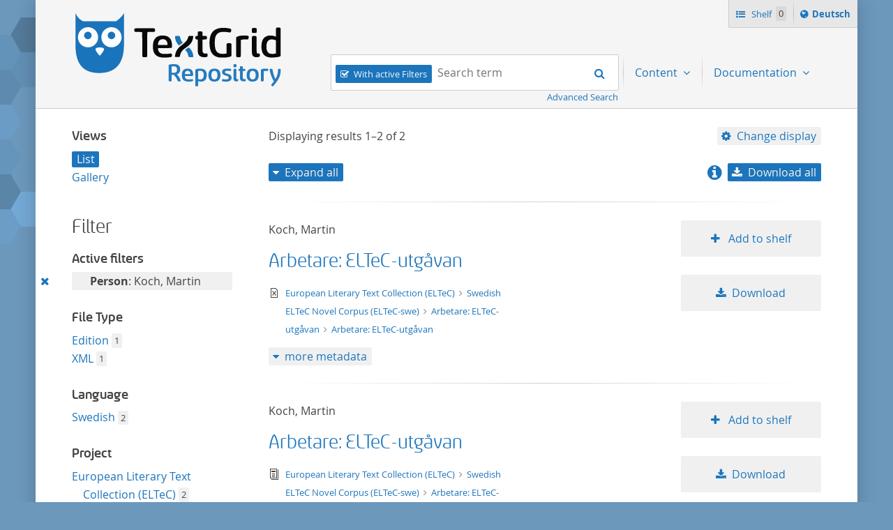

--- FILE ---
content_type: text/html;charset=UTF-8
request_url: https://textgridrep.de/search;jsessionid=8474BEA54A3163F263BA0F245BB9D2FA?filter=edition.agent.value%3AKoch%2C+Martin
body_size: 4538
content:







<!DOCTYPE html>
<html lang="en" class="html" prefix="og: https://ogp.me/ns#">
<head>

  
    
    
    
      <title>TextGrid Repository</title>
    
  
  <meta property="og:title" content="">
  <meta property="og:site_name" content="TextGrid Repository">
  
    
    
    
    
      <meta property="og:image" content="https://textgridlab.org/1.0/digilib/rest/IIIF/textgrid:47ctb.0/full/,250/0/native.jpg">
    
  
  <meta property="og:image:type" content="image/jpeg" />
  <meta name="viewport" content="initial-scale=1.0, width=device-width">
  <meta charset="utf-8">
  <link rel="shortcut icon" href="/favicon.ico"/>
  <link rel="stylesheet" href="/css/custom.css?1736968958">
</head>

<body class="html_body aui search">
<div class="tg site ">

  <span hidden="true" id="i18n-remove-from-shelf-label" data-value="Remove from shelf"></span>
  <span hidden="true" id="i18n-add-to-shelf-label" data-value="Add to shelf"></span>

  <header class="tg header">
    <div class="tg header_logo" role="banner">
      <a href="/" title="TextGrid Repository">
        <img src="/images/textgrid-repository-logo.svg" alt="TextGrid Repository Logo">
      </a>
    </div>
    


<nav class="tg topbox">
  <button class="tg topbox_toggle-nav"><span class="sr-only">Navigation</span></button>
  <ul>
    <li>
      <a href="/shelf" class="tg topbox_link -shelf">
        Shelf
        <span class="tg topbox_shelf-count">0</span>
      </a>
    </li>
    <li class="tg topbox_language">
      
        
        
          <a class="tg topbox_language" href="?filter=edition.agent.value%3aKoch%2c+Martin&lang=de"><span class="sr-only">Sprache ï¿½ndern nach </span>Deutsch</a>
        
      
    </li>
  </ul>
</nav>

    

<nav class="tg nav -has-search" role="navigation">
  <h2 class="sr-only">Navigation</h2>
  <ul aria-label="" role="menubar">

      <li class="tg nav_item -search">
        <form class="tg search -header" action="/search/">
          <fieldset class="tg search_fake-input">
            <div class="tg search_filter">
              
                <input class="tg search_checkbox" id="search-filters-active" type="checkbox" checked>
                <label for="search-filters-active">With active Filters</label>
              
            </div>

            <div class="tg search_search">
              <label class="sr-only" for="search-query-2">Search term:</label>
                <input value="" class="tg search_input -header" id="search-query-2" name="query" placeholder="Search term" type="search">
                <input type="hidden" name="order" value="relevance" />
                <input type="hidden" name="limit" value="20" />
              <button class="tg search_submit" type="submit"><span class="sr-only">Search</span></button>
            </div>
          </fieldset>
          <a class="tg search_advanced-search-link" href="/advanced-search">Advanced Search</a>
        </form>
      </li>

      <li class="tg nav_item -has-dropdown" id="nav-explore" role="presentation">
        <a aria-labelledby="nav-explore" class="tg dropdown_toggle -nav" aria-haspopup="true" role="menuitem">
          Content
        </a>
        <ul class="tg dropdown_menu -nav" role="menu">
          <li class="" id="layout_18" role="presentation">
            <a aria-labelledby="layout_18" href="/projects" role="menuitem" tabindex="">Projects</a>
          </li>
          <li class="" id="layout_18" role="presentation">
            <a aria-labelledby="layout_18" href="/facet/edition.agents.author.value?order=term:asc" role="menuitem" tabindex="">...by author</a>
          </li>
          <li class="" id="layout_18" role="presentation">
            <a aria-labelledby="layout_18" href="/facet/work.genre" role="menuitem" tabindex="">...by genre</a>
          </li>
          <li class="" id="layout_18" role="presentation">
            <a aria-labelledby="layout_18" href="/facet/format" role="menuitem" tabindex="">...by filetype</a>
          </li>
        </ul>
      </li>

      <li class="tg nav_item -has-dropdown" id="nav-explore" role="presentation">
        <a aria-labelledby="nav-explore" class="tg dropdown_toggle -nav" aria-haspopup="true" role="menuitem">
          Documentation
        </a>
        <ul class="tg dropdown_menu -nav" role="menu">
          <li class="" id="layout_18" role="presentation">
            <a aria-labelledby="layout_18" href="/docs/mission-statement" role="menuitem" tabindex="">Mission Statement</a>
          </li>
          <li class="" id="layout_18" role="presentation">
            <a aria-labelledby="layout_18" href="/docs/syntax" role="menuitem" tabindex="">Search</a>
          </li>
          <li class="" id="layout_18" role="presentation">
            <a aria-labelledby="layout_18" href="/docs/shelf" role="menuitem" tabindex="">Shelf</a>
          </li>
          <li class="" id="layout_18" role="presentation">
            <a aria-labelledby="layout_18" href="/docs/download" role="menuitem" tabindex="">Download</a>
          </li>
          <li class="" id="layout_18" role="presentation">
            <a aria-labelledby="layout_18" href="/docs/voyant" role="menuitem" tabindex="">Voyant</a>
          </li>
          <li class="" id="layout_18" role="presentation">
            <a aria-labelledby="layout_18" href="/docs/switchboard" role="menuitem" tabindex="">Switchboard</a>
          </li>
          <li class="" id="layout_18" role="presentation">
            <a aria-labelledby="layout_18" href="/docs/annotate" role="menuitem" tabindex="">Annotate</a>
          </li>
          <li class="" id="layout_18" role="presentation">
            <a aria-labelledby="layout_18" href="/docs/errata" role="menuitem" tabindex="">Errata</a>
          </li>
        </ul>
      </li>
  </ul>
</nav>

  </header>

  <main class="tg main -default" id="content">


<div class="tgrep wrap">

  

  

    <div class="tgrep sidebar-toggle">
      <button class="tgrep sidebar-toggle_button -show">Show sidebar</button>
      <button class="tgrep sidebar-toggle_button -hide">Hide sidebar</button>
    </div>

    <aside class="tgrep sidebar -filter">
      
        <section class="tgrep sidebar_panel">
          <h3 class="tgrep sidebar_subheading">Views</h3>
          <ul class="tgrep sidebar_list">
            
              <li class="tgrep sidebar_item -current">
                <a href="/search/?query=&filter=edition.agent.value%3AKoch%2C+Martin&start=0&limit=20&order=relevance&mode=list" rel="noindex nofollow" class="tgrep sidebar_link">List</a>
              </li>
            
              <li class="tgrep sidebar_item ">
                <a href="/search/?query=&filter=edition.agent.value%3AKoch%2C+Martin&start=0&limit=20&order=relevance&mode=gallery" rel="noindex nofollow" class="tgrep sidebar_link">Gallery</a>
              </li>
            
          </ul>
          
        </section>
      

      <h2 class="tgrep sidebar_heading">Filter</h2>

      
        <section class="tgrep sidebar_panel">
          <h3 class="tgrep sidebar_subheading">Active filters</h3>
            <ul class="tgrep sidebar_list">
              
                
                <li class="tgrep sidebar_item -filter" data-filter="edition.agent.value:Koch, Martin">
                  <a class="tgrep sidebar_remove-filter"
                      title="Remove this filter"
                      href="?query=&order=relevance&limit=20&mode=list">
                    <span class="sr-only">Remove this filter</span>
                  </a>
                  
                    
                    
                      
                    
                
                  <strong>Person</strong>: Koch, Martin
                </li>
              
            </ul>
            
        </section>
      

      
        
          <section class="tgrep sidebar_panel">
            <h3 class="tgrep sidebar_subheading">File Type</h3>
            <ul class="tgrep sidebar_list">
              

                
                  
                  
                    <!-- properties can not have spaces, so we replace space with underscore, also in language.properties files -->
                    
                    
                    
                    
                  
                  
                

                <li class="tgrep sidebar_item">
                  
                    
                    
                      <a href="?query=&order=relevance&limit=20&mode=list&filter=format:text%2Ftg.edition%2Btg.aggregation%2Bxml&filter=edition.agent.value%3AKoch%2C+Martin"
                      class="tgrep sidebar_link" title="text/tg.edition+tg.aggregation+xml">Edition</a>
                    
                  
                  <span class="tgrep sidebar_count">1</span>
                </li>
              

                
                  
                  
                    <!-- properties can not have spaces, so we replace space with underscore, also in language.properties files -->
                    
                    
                    
                    
                  
                  
                

                <li class="tgrep sidebar_item">
                  
                    
                    
                      <a href="?query=&order=relevance&limit=20&mode=list&filter=format:text%2Fxml&filter=edition.agent.value%3AKoch%2C+Martin"
                      class="tgrep sidebar_link" title="text/xml">XML</a>
                    
                  
                  <span class="tgrep sidebar_count">1</span>
                </li>
              
            </ul>
            
          </section>
        
      
        
          <section class="tgrep sidebar_panel">
            <h3 class="tgrep sidebar_subheading">Language</h3>
            <ul class="tgrep sidebar_list">
              

                
                  
                  
                    <!-- properties can not have spaces, so we replace space with underscore, also in language.properties files -->
                    
                    
                    
                    
                  
                  
                

                <li class="tgrep sidebar_item">
                  
                    
                    
                      <a href="?query=&order=relevance&limit=20&mode=list&filter=edition.language:swe&filter=edition.agent.value%3AKoch%2C+Martin"
                      class="tgrep sidebar_link" title="swe">Swedish</a>
                    
                  
                  <span class="tgrep sidebar_count">2</span>
                </li>
              
            </ul>
            
          </section>
        
      
        
          <section class="tgrep sidebar_panel">
            <h3 class="tgrep sidebar_subheading">Project</h3>
            <ul class="tgrep sidebar_list">
              

                
                  
                    
                    
                    
                  
                  
                  
                

                <li class="tgrep sidebar_item">
                  
                    
                    
                      <a href="?query=&order=relevance&limit=20&mode=list&filter=project.id:TGPR-99d098e9-b60f-98fd-cda3-6448e07e619d&filter=edition.agent.value%3AKoch%2C+Martin"
                      class="tgrep sidebar_link" title="TGPR-99d098e9-b60f-98fd-cda3-6448e07e619d">European Literary Text Collection (ELTeC)</a>
                    
                  
                  <span class="tgrep sidebar_count">2</span>
                </li>
              
            </ul>
            
          </section>
        
      
        
          <section class="tgrep sidebar_panel">
            <h3 class="tgrep sidebar_subheading">Author</h3>
            <ul class="tgrep sidebar_list">
              

                
                  
                  
                  
                    <!-- check if this is a project defined facet and has a 'pdf_'-prefixed i18n label -->
                    
                    
                    
                    
                  
                

                <li class="tgrep sidebar_item">
                  
                    
                    
                      <a href="?query=&order=relevance&limit=20&mode=list&filter=edition.agents.author.value:Koch%2C+Martin&filter=edition.agent.value%3AKoch%2C+Martin"
                      class="tgrep sidebar_link" title="Koch, Martin">Koch, Martin</a>
                    
                  
                  <span class="tgrep sidebar_count">2</span>
                </li>
              
            </ul>
            
          </section>
        
      
        
          <section class="tgrep sidebar_panel">
            <h3 class="tgrep sidebar_subheading">Genre</h3>
            <ul class="tgrep sidebar_list">
              

                
                  
                  
                    <!-- properties can not have spaces, so we replace space with underscore, also in language.properties files -->
                    
                    
                    
                    
                  
                  
                

                <li class="tgrep sidebar_item">
                  
                    
                    
                      <a href="?query=&order=relevance&limit=20&mode=list&filter=work.genre:prose&filter=edition.agent.value%3AKoch%2C+Martin"
                      class="tgrep sidebar_link" title="prose">Prose</a>
                    
                  
                  <span class="tgrep sidebar_count">1</span>
                </li>
              
            </ul>
            
          </section>
        
      
    </aside>

    <main class="tgrep main">
      
        


<header class="tgrep header">

  <div class="tgrep header_info">
    Displaying results <span class="tgrep header_count -current">1&#8211;2</span> of
    <span class="tgrep header_count -total">2</span>

    <div class="tg dropdown" role="group">
      <a class="tg dropdown_toggle -settings">Change display</a>
      <ul class="tg dropdown_menu">
        <li class="tg dropdown_item">
          <span class="tg dropdown_heading">Sort by</span>
          <ul class="tg dropdown_submenu">
            <li class="tg dropdown_item -current">
              <a href="?query=&filter=edition.agent.value%3AKoch%2C+Martin&start=0&limit=20&mode=list&order=relevance">relevance</a>
            </li>
            <li class="tg dropdown_item ">
              <a href="?query=&filter=edition.agent.value%3AKoch%2C+Martin&start=0&limit=20&mode=list&order=asc:title">title ascending</a>
            </li>
            <li class="tg dropdown_item ">
              <a href="?query=&filter=edition.agent.value%3AKoch%2C+Martin&start=0&limit=20&mode=list&order=desc:title">title descending</a>
            </li>
            <li class="tg dropdown_item ">
              <a href="?query=&filter=edition.agent.value%3AKoch%2C+Martin&start=0&limit=20&mode=list&order=asc:format">format ascending</a>
            </li>
            <li class="tg dropdown_item ">
              <a href="?query=&filter=edition.agent.value%3AKoch%2C+Martin&start=0&limit=20&mode=list&order=desc:format">format descending</a>
            </li>
          </ul>
        </li>
        <li class="tg dropdown_item">
          <span class="tg dropdown_heading">Results per page</span>
          <ul class="tg dropdown_submenu">
            <li class="tg dropdown_item  ">
              <a href="?query=&filter=edition.agent.value%3AKoch%2C+Martin&order=relevance&start=0&mode=list&limit=10">10</a>
            </li>
            <li class="tg dropdown_item -current">
              <a href="?query=&filter=edition.agent.value%3AKoch%2C+Martin&order=relevance&start=0&mode=list&limit=20">20</a>
            </li>
            <li class="tg dropdown_item ">
              <a href="?query=&filter=edition.agent.value%3AKoch%2C+Martin&order=relevance&start=0&mode=list&limit=50">50</a>
            </li>
          </ul>
        </li>
      </ul>
    </div>
  </div>

  <div class="tgrep header_actions">
    
      <button class="tgrep header_button -expand-all">Expand all</button>
      <button class="tgrep header_button -collapse-all">Collapse all</button>
    

    <div class="tg dropdown" role="group">
      <a href ="/docs/download"><icon class="info-link -large"></a> <a class="tg dropdown_toggle -download">Download all</a>
      <ul class="tg dropdown_menu">
        <li class="tg dropdown_item"><a class="tg dropdown_link" href="https://textgridlab.org/1.0/aggregator/zip/query?query=*&filter=edition.agent.value%3AKoch%2C+Martin" data-type="zip">ZIP</a></li>
        <li class="tg dropdown_item"><a class="tg dropdown_link" href="https://textgridlab.org/1.0/aggregator/zip/query?query=*&filter=edition.agent.value%3AKoch%2C+Martin&transform=text&meta=false&only=text/xml&dirnames=" data-type="zip">ZIP / text only</a></li>
      </ul>
    </div>
  </div>
</header>

<div class="tgrep results">

  

    

    
      <ol start="1" class="tgrep results_list">
        
          



<li class="tgrep result">
  <div class="tgrep result_main" data-tg-uri="textgrid:41m67.0">
    <div class="tgrep result_author">
      
        
          Koch, Martin
        
        
        
      
    </div>
    <div class="tgrep result_title">
      <a href="/browse/41m67.0">
        Arbetare: ELTeC-utgåvan
      </a>
    </div>
    <div class="tgrep result_info">
      <div title="text/xml" class="tgrep result_mime-type -text-xml">
        <span class="sr-only">text/xml</span>
      </div>
      <div class="tgrep result_breadcrumbs">
        




<ul class="tgrep breadcrumbs">
  
    <li class="tgrep breadcrumbs_item">
      <a class="tgrep breadcrumbs_link" href="/project/TGPR-99d098e9-b60f-98fd-cda3-6448e07e619d">
        European Literary Text Collection (ELTeC)
      </a>
    </li>
  
  
    
      
        <li class="tgrep breadcrumbs_item">
          <a class="tgrep breadcrumbs_link" href="/browse/41fhz.0">
            Swedish ELTeC Novel Corpus (ELTeC-swe)
          </a>
        </li>
      
        <li class="tgrep breadcrumbs_item">
          <a class="tgrep breadcrumbs_link" href="/browse/41m69.0">
            Arbetare: ELTeC-utgåvan
          </a>
        </li>
      
    
  
  <li class="tgrep breadcrumbs_item">
    <a class="tgrep breadcrumbs_link" href="/browse/41m67.0">
      Arbetare: ELTeC-utgåvan
    </a>
  </li>
</ul>

      </div>
    </div>

    <ol class="tgrep metadata_list">
      
    </ol>
  </div>

  <div class="tgrep result_image">
    <a href="/browse/41m67.0">
      <img src="/images/no_image.svg" alt="Arbetare: ELTeC-utgåvan" title="Arbetare: ELTeC-utgåvan" />
    </a>
  </div>

  <div class="tgrep result_actions">
    <ul>
      <li>
        
          
          
            <button
              class="tgrep result_button -add-to-shelf"
              data-textgrid-targeturi="textgrid:41m67.0">
              Add to shelf
            </button>
          
        
      </li>
      <li>
        <a href="https://textgridlab.org/1.0/tgcrud-public/rest/textgrid:41m67.0/data" class="tgrep result_button -download">Download</a>
      </li>
    </ul>
  </div>

  <div class="tgrep metadata">
    <!-- TODO: each for agent, pid, etc -->
    <button class="tgrep metadata_button -show">more metadata</button>
    <button class="tgrep metadata_button -hide">less metadata</button>
    <dl class="tgrep metadata_toggle">
      <dt>File Type</dt>
      <dd>text/xml</dd>
      <!-- show author when available, first agent otherwise -->
            
        
        
      
      
      
      
      
        <dt>PID</dt>
        <dd>
          hdl:21.11113/0000-000F-F7EF-E
          (<a href="https://hdl.handle.net/hdl:21.11113/0000-000F-F7EF-E">resolve PID</a> /
          <a href="https://hdl.handle.net/hdl:21.11113/0000-000F-F7EF-E?noredirect">PID metadata</a>)
        </dd>
      
      <dt>Revision</dt>
      <dd>0</dd>
      <dt>Raw Metadata</dt>
      <dd><a href="https://textgridlab.org/1.0/tgcrud-public/rest/textgrid:41m67.0/metadata">XML</a></dd>
      <dt>Technical Metadata</dt>
      <dd><a href="https://textgridlab.org/1.0/tgcrud-public/rest/textgrid:41m67.0/tech">XML</a></dd>
    </dl>
  </div>
</li>

        
          



<li class="tgrep result">
  <div class="tgrep result_main" data-tg-uri="textgrid:41m69.0">
    <div class="tgrep result_author">
      
        
          Koch, Martin
        
        
        
      
    </div>
    <div class="tgrep result_title">
      <a href="/browse/41m69.0">
        Arbetare: ELTeC-utgåvan
      </a>
    </div>
    <div class="tgrep result_info">
      <div title="text/tg.edition+tg.aggregation+xml" class="tgrep result_mime-type -text-tg-edition-tg-aggregation-xml">
        <span class="sr-only">text/tg.edition+tg.aggregation+xml</span>
      </div>
      <div class="tgrep result_breadcrumbs">
        




<ul class="tgrep breadcrumbs">
  
    <li class="tgrep breadcrumbs_item">
      <a class="tgrep breadcrumbs_link" href="/project/TGPR-99d098e9-b60f-98fd-cda3-6448e07e619d">
        European Literary Text Collection (ELTeC)
      </a>
    </li>
  
  
    
      
        <li class="tgrep breadcrumbs_item">
          <a class="tgrep breadcrumbs_link" href="/browse/41fhz.0">
            Swedish ELTeC Novel Corpus (ELTeC-swe)
          </a>
        </li>
      
    
  
  <li class="tgrep breadcrumbs_item">
    <a class="tgrep breadcrumbs_link" href="/browse/41m69.0">
      Arbetare: ELTeC-utgåvan
    </a>
  </li>
</ul>

      </div>
    </div>

    <ol class="tgrep metadata_list">
      
    </ol>
  </div>

  <div class="tgrep result_image">
    <a href="/browse/41m69.0">
      <img src="/images/no_image.svg" alt="Arbetare: ELTeC-utgåvan" title="Arbetare: ELTeC-utgåvan" />
    </a>
  </div>

  <div class="tgrep result_actions">
    <ul>
      <li>
        
          
          
            <button
              class="tgrep result_button -add-to-shelf"
              data-textgrid-targeturi="textgrid:41m69.0">
              Add to shelf
            </button>
          
        
      </li>
      <li>
        <a href="https://textgridlab.org/1.0/tgcrud-public/rest/textgrid:41m69.0/data" class="tgrep result_button -download">Download</a>
      </li>
    </ul>
  </div>

  <div class="tgrep metadata">
    <!-- TODO: each for agent, pid, etc -->
    <button class="tgrep metadata_button -show">more metadata</button>
    <button class="tgrep metadata_button -hide">less metadata</button>
    <dl class="tgrep metadata_toggle">
      <dt>File Type</dt>
      <dd>text/tg.edition+tg.aggregation+xml</dd>
      <!-- show author when available, first agent otherwise -->
            
        
          <dt>Author</dt>
          
          



<dd>
  
    
      
        
        
        
          <a href="https://viaf.org/viaf/35254961">Koch, Martin</a> 
        
        
      
    
    
  
</dd>

        
        
      
      
      
        <dt>Place of publication</dt>
        <dd>nan</dd>
      
      
      
        <dt>PID</dt>
        <dd>
          hdl:21.11113/0000-000F-F784-5
          (<a href="https://hdl.handle.net/hdl:21.11113/0000-000F-F784-5">resolve PID</a> /
          <a href="https://hdl.handle.net/hdl:21.11113/0000-000F-F784-5?noredirect">PID metadata</a>)
        </dd>
      
      <dt>Revision</dt>
      <dd>0</dd>
      <dt>Raw Metadata</dt>
      <dd><a href="https://textgridlab.org/1.0/tgcrud-public/rest/textgrid:41m69.0/metadata">XML</a></dd>
      <dt>Technical Metadata</dt>
      <dd><a href="https://textgridlab.org/1.0/tgcrud-public/rest/textgrid:41m69.0/tech">XML</a></dd>
    </dl>
  </div>
</li>

        
      </ol>
    

  

</div>

<footer class="tgrep footer">
  



<div class="tg pagination">
  <ul class="tg pagination_list">
    <!-- previous button -->
    
      <li class="tg pagination_item -disabled">
        <span class="tg pagination_link -first" title="Go to first page">
          <span class="sr-only">First page</span>
        </span>
      </li>

      <li class="tg pagination_item -disabled">
        <span class="tg pagination_link -prev" title="Go to previous page">
          <span class="sr-only">Previous page</span>
        </span>
      </li>
    

      


    <!-- pages -->
    
      

      
        <li class="tg pagination_item -current">
          <a class="tg pagination_link" href="?query=&filter=edition.agent.value%3AKoch%2C+Martin&start=0&limit=20&order=relevance&mode=list" title="Go to page 1">
            <span class="sr-only">Page</span> 1
          </a>
        </li>
      

    

    <!-- next & last page button clickable -->
    

    <!-- next & last page button disabled -->
    
      <li class="tg pagination_item -disabled">
        <span class="tg pagination_link -next" title="Go to next page">
          <span class="sr-only">Next page</span>
        </span>
      </li>
      <li class="tg pagination_item -disabled">
        <span class="tg pagination_link -last" title="Go to last page">
          <span class="sr-only">Last page</span>
        </span>
      </li>
    

  </ul>
</div>

</footer>

      
      
    </main>
  
</div>



  </main>

  <footer class="tg footer" role="contentinfo">
    <div class="tg footer_left">
      <ul>
        <li>
          <a class="tg footer_contact" href="https://textgrid.de/en/kontakt/">Contact</a>
        </li>
        <li><a href="https://de.dariah.eu/impressum">Imprint</a></li>
        <li><a href="https://de.dariah.eu/privacy-policy">Privacy Policy</a></li>
        <li><a href="https://gitlab.gwdg.de/dariah-de/textgridrep-portal">Source Code</a></li>
      </ul>
      <ul>
        <li><span>&copy; TextGrid 2024</span></li>
      </ul>
    </div>
    <div class="tg footer_right">
      <div class="tg footer_logos">
        <ul>
          <li>
            <a href="https://www.tei-c.org/" target="_blank" rel="noopener">
              <img class="tg footer_logo" src="/images/tei-logo.svg" alt="TEI - Text Encoding Initiative" width="65" height="65">
            </a>
          </li>
          <li>
            <a href="https://dataverse.nl/dataset.xhtml?persistentId=doi:10.34894/L1F7BS" target="_blank" rel="noopener">
              <img class="tg footer_logo" src="/images/CoreTrustSeal-logo-transparent.png" alt="Core Trust Seal logo" width="65" height="65">
            </a>
          </li>
          <li>
            <a href="https://forschungsinfrastrukturen.de/" target="_blank" rel="noopener">
              <img class="tg footer_logo" alt="GKFI Logo" src="/images/gkfi-logo-notext.png" width="65" height="65">
            </a>
          </li>
          <li>
            <a href="https://text-plus.org/" target="_blank" rel="noopener">
              <img class="tg footer_logo" src="https://res.de.dariah.eu/logos/textplus/textplus_logo_RGB.svg" alt="Text+" width="65" height="65">
            </a>
          </li>
        </ul>
      </div>
    </div>
  </footer>

  <script src="/js/jquery.min.js"></script>
  
  <script src="/js/main.min.js"></script>
  

</div>
</body>
</html>

